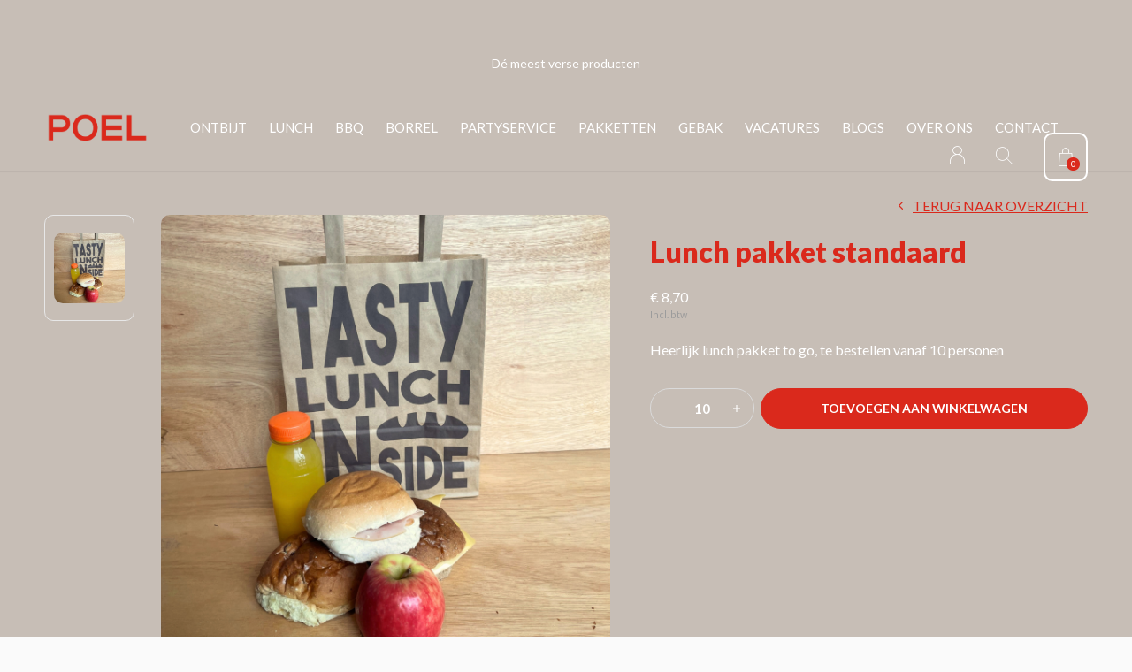

--- FILE ---
content_type: text/html;charset=utf-8
request_url: https://www.poelvers.nl/lunch-pakket-standaard.html
body_size: 6359
content:
<!doctype html>
<html lang="nl" dir="ltr" class="  h-black theme-product dark-theme  custom-header-hover black ">
	<head>
    
        
    <meta charset="utf-8"/>
<!-- [START] 'blocks/head.rain' -->
<!--

  (c) 2008-2026 Lightspeed Netherlands B.V.
  http://www.lightspeedhq.com
  Generated: 20-01-2026 @ 07:34:17

-->
<link rel="canonical" href="https://www.poelvers.nl/lunch-pakket-standaard.html"/>
<link rel="alternate" href="https://www.poelvers.nl/index.rss" type="application/rss+xml" title="Nieuwe producten"/>
<meta name="robots" content="noodp,noydir"/>
<meta property="og:url" content="https://www.poelvers.nl/lunch-pakket-standaard.html?source=facebook"/>
<meta property="og:site_name" content="Poel Vers"/>
<meta property="og:title" content="Lunch pakket standaard "/>
<meta property="og:description" content="Heerlijk lunch pakket to go, te bestellen vanaf 10 personen"/>
<meta property="og:image" content="https://cdn.webshopapp.com/shops/344707/files/440078673/lunch-pakket-standaard.jpg"/>
<!--[if lt IE 9]>
<script src="https://cdn.webshopapp.com/assets/html5shiv.js?2025-02-20"></script>
<![endif]-->
<!-- [END] 'blocks/head.rain' -->
    
		<meta charset="utf-8">
		<meta http-equiv="x-ua-compatible" content="ie=edge">
		<title>Lunch pakket standaard  - Poel Vers</title>
		<meta name="description" content="Heerlijk lunch pakket to go, te bestellen vanaf 10 personen">
		<meta name="keywords" content="Lunch, pakket, standaard">
		<meta name="theme-color" content="#ffffff">
		<meta name="MobileOptimized" content="320">
		<meta name="HandheldFriendly" content="true">
		<meta name="viewport" content="width=device-width, initial-scale=1, maximum-scale=1, viewport-fit=cover, target-densitydpi=device-dpi, shrink-to-fit=no">
		<meta name="author" content="https://www.dmws.nl">
		<link rel="preload" href="https://fonts.googleapis.com/css?family=Lato:300,400,500,600,700,800,900%7CLato:300,400,500,600,700,800,900" as="style">
		<link rel="preload" as="style" href="https://cdn.webshopapp.com/shops/344707/themes/181963/assets/screen.css?20250820140716?446">
    <link rel="preload" as="style" href="https://cdn.webshopapp.com/shops/344707/themes/181963/assets/settings.css?20250820140716">
    <link rel="preload" as="style" href="https://cdn.webshopapp.com/shops/344707/themes/181963/assets/theme-corners.css?20250820140716">		<link rel="preload" as="style" href="https://cdn.webshopapp.com/shops/344707/themes/181963/assets/custom.css?20250820140716">
		<link rel="preload" as="font" href="https://cdn.webshopapp.com/shops/344707/themes/181963/assets/icomoon.woff2?20250820140716">
		<link rel="preload" as="script" href="https://ajax.googleapis.com/ajax/libs/jquery/1.7.2/jquery.min.js">
		<link rel="preload" as="script" href="https://ajax.googleapis.com/ajax/libs/jqueryui/1.10.1/jquery-ui.min.js">
		<link rel="preload" as="script" href="https://cdn.webshopapp.com/assets/gui.js?2025-02-20">	
		<link rel="preload" as="script" href="https://cdn.webshopapp.com/shops/344707/themes/181963/assets/scripts.js?20250820140716">
		<!--link rel="preload" as="script" href="https://cdn.webshopapp.com/shops/344707/themes/181963/assets/custom.js?20250820140716?603"-->
    <link rel="preload" as="script" href="https://cdn.webshopapp.com/shops/344707/themes/181963/assets/global.js?20250820140716">
    <link rel="preload" as="script" href="https://cdn.webshopapp.com/shops/344707/themes/181963/assets/verdel.js?20250820140716">
    <link href="https://fonts.googleapis.com/css?family=Lato:300,400,500,600,700,800,900%7CLato:300,400,500,600,700,800,900" rel="stylesheet" type="text/css">
		<link rel="stylesheet" media="all" href="https://cdn.webshopapp.com/shops/344707/themes/181963/assets/screen.css?20250820140716?683">
    <link rel="stylesheet" media="all" href="https://cdn.webshopapp.com/shops/344707/themes/181963/assets/settings.css?20250820140716">
    <link rel="stylesheet" media="all" href="https://cdn.webshopapp.com/shops/344707/themes/181963/assets/theme-corners.css?20250820140716">		<link rel="stylesheet" media="all" href="https://cdn.webshopapp.com/shops/344707/themes/181963/assets/custom.css?20250820140716">
        <script src="https://cdn.webshopapp.com/assets/jquery-1-9-1.js?2025-02-20"></script>
    		<link rel="icon" type="image/x-icon" href="https://cdn.webshopapp.com/shops/344707/themes/181963/v/1868549/assets/favicon.png?20230511105951">
		<link rel="apple-touch-icon" href="https://cdn.webshopapp.com/shops/344707/themes/181963/v/1868549/assets/favicon.png?20230511105951">
		<link rel="mask-icon" href="https://cdn.webshopapp.com/shops/344707/themes/181963/v/1868549/assets/favicon.png?20230511105951" color="#383838">
		<link rel="manifest" href="https://cdn.webshopapp.com/shops/344707/themes/181963/assets/manifest.json?20250820140716">
		<link rel="preconnect" href="https://ajax.googleapis.com">
		<link rel="preconnect" href="https://cdn.webshopapp.com/">
		<link rel="preconnect" href="https://cdn.webshopapp.com/">	
		<link rel="preconnect" href="https://fonts.googleapis.com">
		<link rel="preconnect" href="https://fonts.gstatic.com" crossorigin>
		<link rel="dns-prefetch" href="https://ajax.googleapis.com">
		<link rel="dns-prefetch" href="https://cdn.webshopapp.com/">
		<link rel="dns-prefetch" href="https://cdn.webshopapp.com/">	
		<link rel="dns-prefetch" href="https://fonts.googleapis.com">
		<link rel="dns-prefetch" href="https://fonts.gstatic.com" crossorigin>
		<meta name="msapplication-config" content="https://cdn.webshopapp.com/shops/344707/themes/181963/assets/browserconfig.xml?20250820140716">
<meta property="og:title" content="Lunch pakket standaard ">
<meta property="og:type" content="website"> 
<meta property="og:description" content="Heerlijk lunch pakket to go, te bestellen vanaf 10 personen">
<meta property="og:site_name" content="Poel Vers">
<meta property="og:url" content="https://www.poelvers.nl/">
<meta property="og:image" content="https://cdn.webshopapp.com/shops/344707/themes/181963/v/2059367/assets/hero-image.jpg?20231012132322">
<meta name="twitter:title" content="Lunch pakket standaard ">
<meta name="twitter:description" content="Heerlijk lunch pakket to go, te bestellen vanaf 10 personen">
<meta name="twitter:site" content="Poel Vers">
<meta name="twitter:card" content="https://cdn.webshopapp.com/shops/344707/themes/181963/assets/logo.png?20250820140716">
<meta name="twitter:image" content="https://cdn.webshopapp.com/shops/344707/themes/181963/v/2059367/assets/hero-image.jpg?20231012132322">
<script type="application/ld+json">
  [
        {
      "@context": "http://schema.org",
      "@type": "Product", 
      "name": "Lunch pakket standaard",
      "url": "https://www.poelvers.nl/lunch-pakket-standaard.html",
            "description": "Heerlijk lunch pakket to go, te bestellen vanaf 10 personen",      "image": "https://cdn.webshopapp.com/shops/344707/files/440078673/300x250x2/lunch-pakket-standaard.jpg",                        "offers": {
        "@type": "Offer",
        "price": "8.70",        "url": "https://www.poelvers.nl/lunch-pakket-standaard.html",
        "priceValidUntil": "2027-01-20",
        "priceCurrency": "EUR"      }
          },
        {
      "@context": "http://schema.org/",
      "@type": "Organization",
      "url": "https://www.poelvers.nl/",
      "name": "Poel Vers",
      "legalName": "Poel Vers",
      "description": "Heerlijk lunch pakket to go, te bestellen vanaf 10 personen",
      "logo": "https://cdn.webshopapp.com/shops/344707/themes/181963/assets/logo.png?20250820140716",
      "image": "https://cdn.webshopapp.com/shops/344707/themes/181963/v/2059367/assets/hero-image.jpg?20231012132322",
      "contactPoint": {
        "@type": "ContactPoint",
        "contactType": "Customer service",
        "telephone": "071 331 2550"
      },
      "address": {
        "@type": "PostalAddress",
        "streetAddress": "Westeinde 13",
        "addressLocality": "Roelofarendsveen",
        "postalCode": "2371 AS",
        "addressCountry": "NL"
      }
         
    },
    { 
      "@context": "http://schema.org", 
      "@type": "WebSite", 
      "url": "https://www.poelvers.nl/", 
      "name": "Poel Vers",
      "description": "Heerlijk lunch pakket to go, te bestellen vanaf 10 personen",
      "author": [
        {
          "@type": "Organization",
          "url": "https://www.dmws.nl/",
          "name": "DMWS B.V.",
          "address": {
            "@type": "PostalAddress",
            "streetAddress": "Klokgebouw 195 (Strijp-S)",
            "addressLocality": "Eindhoven",
            "addressRegion": "NB",
            "postalCode": "5617 AB",
            "addressCountry": "NL"
          }
        }
      ]
    }
  ]
</script>        	</head>
	<div id="root" class="Lunchpakketstandaard">
    <ul class="hidden-data hidden"><li>344707</li><li>181963</li><li>ja</li><li>nl</li><li>live</li><li>info//poelvers/nl</li><li>https://www.poelvers.nl/</li></ul><div id="root"><header id="top"><p id="logo"><a href="https://www.poelvers.nl/" accesskey="h"><img src="https://cdn.webshopapp.com/shops/344707/themes/181963/v/1561197/assets/logo-dark.png?20230511105951" alt="Poel Vers" width="120" height="45" class="inv"><img src="https://cdn.webshopapp.com/shops/344707/themes/181963/v/1713599/assets/logo-light.png?20230511105951" alt="Poel Vers" width="120" height="45"></a></p><nav id="skip"><ul><li><a href="#nav" accesskey="n">Ga naar navigatie (n)</a></li><li><a href="#content" accesskey="c">Ga naar inhoud (c)</a></li><li><a href="#footer" accesskey="f">Ga naar footer (f)</a></li></ul></nav><nav id="nav" aria-label="Menu"><ul class="text-uppercase"><li class="scroll"><a href="https://www.poelvers.nl/ontbijt/">Ontbijt</a></li><li class=""><a href="https://www.poelvers.nl/lunch/">Lunch</a><ul ><li><a href="https://www.poelvers.nl/lunch/broodjes/">Broodjes</a><ul><li><a href="https://www.poelvers.nl/lunch/broodjes/luxe-broodjes/">Luxe broodjes </a></li><li><a href="https://www.poelvers.nl/lunch/broodjes/enkel-belegde-broodjes/">Enkel belegde broodjes </a></li><li><a href="https://www.poelvers.nl/lunch/broodjes/uit-de-oven/">Uit de oven </a></li></ul></li><li><a href="https://www.poelvers.nl/lunch/lunchpakket/">Lunchpakket</a></li><li><a href="https://www.poelvers.nl/lunch/fruit/">Fruit</a></li><li><a href="https://www.poelvers.nl/lunch/salades/">Salades</a></li><li><a href="https://www.poelvers.nl/lunch/drinken/">Drinken </a></li></ul></li><li class=""><a href="https://www.poelvers.nl/bbq/">BBQ</a><ul ><li><a href="https://www.poelvers.nl/bbq/bbq-pakketten/">BBQ pakketten</a></li><li><a href="https://www.poelvers.nl/bbq/stel-zelf-samen/">Stel zelf samen</a></li></ul></li><li class=""><a href="https://www.poelvers.nl/borrel/">Borrel</a><ul ><li><a href="https://www.poelvers.nl/borrel/borrelarangementen/">Borrelarangementen</a></li><li><a href="https://www.poelvers.nl/borrel/hapjes/">Hapjes</a></li><li><a href="https://www.poelvers.nl/borrel/proeverijen/">Proeverijen</a></li></ul></li><li class=""><a href="https://www.poelvers.nl/partyservice/">Partyservice</a><ul ><li><a href="https://www.poelvers.nl/partyservice/catering/">Catering</a><ul><li><a href="https://www.poelvers.nl/partyservice/catering/hapjes/">Hapjes</a></li><li><a href="https://www.poelvers.nl/partyservice/catering/eten/">Eten</a></li><li><a href="https://www.poelvers.nl/partyservice/catering/drinken/">Drinken </a></li></ul></li><li><a href="https://www.poelvers.nl/partyservice/partyverhuur/">Partyverhuur</a><ul><li><a href="https://www.poelvers.nl/partyservice/partyverhuur/meubilair/">Meubilair</a></li><li><a href="https://www.poelvers.nl/partyservice/partyverhuur/tent/">Tent</a></li><li><a href="https://www.poelvers.nl/partyservice/partyverhuur/bar/">Bar</a></li><li><a href="https://www.poelvers.nl/partyservice/partyverhuur/keukenapparatuur/">Keukenapparatuur</a></li><li><a href="https://www.poelvers.nl/partyservice/partyverhuur/bestek-servies-glaswerk/">Bestek, servies &amp; glaswerk</a></li></ul></li><li><a href="https://www.poelvers.nl/partyservice/party-pannen/">Party pannen </a></li></ul></li><li class="scroll"><a href="https://www.poelvers.nl/pakketten/">Pakketten </a></li><li class="scroll"><a href="https://www.poelvers.nl/gebak/">Gebak</a></li><li><a href="https://www.poelvers.nl/blogs/vacatures/" title="Vacatures">Vacatures</a><ul><li><a href="https://www.poelvers.nl/blogs/vacatures/zelfstandige-afwas-topper-20-uur-per-week/">Zelfstandige Afwas Topper (± 20 uur per week)</a></li><li><a href="https://www.poelvers.nl/blogs/vacatures/word-winkelmedewerker-bij-poel/">Word Winkelmedewerker bij Poel</a></li><li><a href="https://www.poelvers.nl/blogs/vacatures/winkelmedewerker-bijbaan/">Winkelmedewerker bijbaan</a></li><li><a href="https://www.poelvers.nl/blogs/vacatures/chauffeur-winkelwagen/">Chauffeur winkelwagen</a></li><li><a href="https://www.poelvers.nl/blogs/vacatures/bezorger-zaterdag/">Bezorger Zaterdag </a></li></ul></li><li><a href="https://www.poelvers.nl/blogs/blogs/" title="Blogs">Blogs</a><ul><li><a href="https://www.poelvers.nl/blogs/blogs/vier-de-feestdagen-zonder-stress-onze-kerstbestell/">Vier de Feestdagen Zonder Stress. Onze Kerstbestellijst Staat Klaar!</a></li><li><a href="https://www.poelvers.nl/blogs/blogs/een-compleet-nieuwe-uitstraling-voor-poel/">Een compleet nieuwe uitstraling voor Poel! </a></li><li><a href="https://www.poelvers.nl/blogs/blogs/nieuw-in-het-assortiment-slagyoghurt/">Nieuw in het assortiment: slagyoghurt!</a></li><li><a href="https://www.poelvers.nl/blogs/blogs/hamburgersaus-recept/">Hamburgersaus recept</a></li><li><a href="https://www.poelvers.nl/blogs/blogs/verse-maaltijdsalades/">Verse maaltijdsalades</a></li></ul></li><li><a href="https://www.poelvers.nl/over-ons/" title="Over ons">Over ons</a></li><li><a href="https://www.poelvers.nl/contact/" title="Contact">Contact</a></li></ul><ul><li><a accesskey="6" href="https://www.poelvers.nl/account/"><i class="icon-user"></i><span class="hidden"> Log in</span></a><em>(5)</em><li><a accesskey="7" href="./"><i class="icon-zoom"></i><span class="hidden">Zoeken</span></a><em>(6)</em></li><li class="cart"><a accesskey="8" href="https://www.poelvers.nl/cart/"><i class="icon-cart"></i><span class="hidden">Winkelwagen</span><span>0</span></a><em>(7)</em></li><li class="lang"><a class="nl" accesskey="9" href="./"><img src="https://cdn.webshopapp.com/shops/344707/themes/181963/assets/flag-nl.svg?20250820140716" alt="Nederlands" width="18" height="12"><span class="hidden">Taal</span></a><em>(9)</em></li></ul></nav><form action="https://www.poelvers.nl/search/" method="get" id="formSearch"><p><label for="q">Zoeken</label><input type="search" id="q" name="q" value="" autocomplete="off" required><button type="submit">Zoeken</button></p></form><div class="subheader"><div class="owlSlider"><div class="item">Dé meest verse producten</div><div class="item">Alles voor jouw feest</div><div class="item">De rijdende winkelwagen</div><div class="item">Geniet van onze dagspecials</div></div></div></header><main id="content" class="dark p-enabled product "><article class="module-box"><nav class="nav-switch"><ul><li><a href="https://www.poelvers.nl/">Terug</a></li></ul></nav><div class="module-product"><ul class="list-product"><li><a href="https://cdn.webshopapp.com/shops/344707/files/440078673/image.jpg"><img src="https://cdn.webshopapp.com/shops/344707/files/440078673/image.jpg" alt="Lunch pakket standaard-1" width="515" height="515"></a></li></ul><div><header><h1>
                    Lunch pakket standaard        </h1><p><a href="https://www.poelvers.nl/">Terug naar overzicht</a></p></header><div><div class="double"><p class="price"> € 8,70  <span class="small-extra">Incl. btw</span></p></div><p>Heerlijk lunch pakket to go, te bestellen vanaf 10 personen</p></div><form action="https://www.poelvers.nl/cart/add/283214624/" id="product_configure_form" method="post" class="form-product" data-url="https://www.poelvers.nl/cart/add/283214624/"><input type="hidden" name="bundle_id" id="product_configure_bundle_id" value=""><p class="submit aside"><span class="input-number"><label for="product-q" class="hidden">Aantal</label><input type="number" id="product-q" name="quantity" value="10" min="10" max="" required></span><button type="submit">Toevoegen aan winkelwagen</button></p></form></div></div><div class="accordion-b" id="section-content"><h2>Productomschrijving</h2><div><p>Lunch pakket standaard: <br />- Zacht wit bolletje ham <br />- Zacht bruin bolletje kaas <br />- Krentenbol met boter <br />- Sinaasappelsap 250 ml <br />- Appel of banaan </p></div></div><div class="product-container"><header class="m40 text-center heading-a"><h2>Recent bekeken</h2></header><ul class="list-collection mobile-scroll"><li class="product-snippet" data-image-size="410x610x" data-url="https://www.poelvers.nl/lunch-pakket-standaard.html?format=json"><figure><img src="https://cdn.webshopapp.com/shops/344707/files/440078673/410x610x1/lunch-pakket-standaard.jpg" srcset="https://cdn.webshopapp.com/shops/344707/files/440078673/205x305x1/lunch-pakket-standaard.jpg, https://cdn.webshopapp.com/shops/344707/files/440078673/410x610x1/lunch-pakket-standaard.jpg 2x" alt="Lunch pakket standaard" width="205" height="305"><span class="ul single"><a href="https://www.poelvers.nl/cart/add/283214624/"><i class="icon-cart"></i><span>Toevoegen aan winkelwagen</span></a></span></figure><h3 class="title"><a href="https://www.poelvers.nl/lunch-pakket-standaard.html"><span>
        Lunch pakket standaard
      </span></a></h3><p> € 8,70  <span class="small-extra">Incl. btw</span></p></li></ul></div></article><article class="module-gallery"><header><h2><span class="small">follow us</span> Check out our Instagram</h2><p><a href="https://www.instagram.com/poel_vers/" rel="external">Volg ons</a></p></header><div id="dmws_f-instagram"></div><ul class="list-gallery" id="instafeed"></ul></article><form id="formNewsletter" action="https://www.poelvers.nl/account/newsletter/" method="post" class="form-newsletter"><input type="hidden" name="key" value="d840ba6a87432cb12c4fab80f16e5bdb" /><h2>Meld je aan voor onze nieuwsbrief</h2><p>Ontvang de nieuwste aanbiedingen en promoties</p><p><label for="formNewsletterEmail">E-mailadres</label><input type="email" id="formNewsletterEmail" name="email" required><button type="submit">Abonneer</button></p></form></main><article class="popup-a has-slider" data-title="slider"><ul class="list-slider"></ul></article><footer id="footer" class="dark-footer"><nav><div><h3>Poel Vers</h3><p>Van dagelijkse boodschap tot compleet verzorgd feest. De rijdende winkelwagen bij u in de straat, in de tuin tijdens een verjaardag of barbecue, op het werk tijdens de lunch of op het Westeinde.</p><p></p></div><div><h3>Informatie</h3><ul><li><a href="https://www.poelvers.nl/service/algemene-voorwaarden/">Algemene voorwaarden</a></li><li><a href="https://www.poelvers.nl/service/betaalmethoden/">Betaalmethoden</a></li><li><a href="https://www.poelvers.nl/service/contact/">Contact</a></li><li><a href="https://www.poelvers.nl/service/disclaimer/">Disclaimer</a></li><li><a href="https://www.poelvers.nl/service/leveringsvoorwaarden/">Leveringsvoorwaarden</a></li><li><a href="https://www.poelvers.nl/service/privacybeleid/">Privacybeleid</a></li></ul></div><div><h3>Openingstijden</h3><p>
				Maandag: 6.45 tot 18.00 uur<br>
        Dinsdag: 6.45 tot 18.00 uur<br>
        Woensdag: 6.45 tot 18.00 uur<br>
        Donderdag: 6.45 tot 18.00 uur<br>
        Vrijdag: 6.45 tot 20.00 uur<br>
        Zaterdag: 6.45 tot 16.00 uur
      </p></div><div><h3>Contact</h3><ul class="list-contact"><li><a href="tel:>071 331 2550">071 331 2550</a> Bereikbaar vanaf 06.45 uur</li><li><span><a href="./" class="email"><span class="__cf_email__" data-cfemail="a9c0c7cfc6e9d9c6ccc5dfccdbda87c7c5">[email&#160;protected]</span></a></span> Stel jouw vraag ook via de e-mail</li></ul></div></nav><ul class="list-social"><li><a rel="external" href="https://www.facebook.com/PoelVers/"><i class="icon-facebook"></i><span>Facebook</span></a></li><li><a rel="external" href="https://www.instagram.com/poel_vers/"><i class="icon-instagram"></i><span>Instagram</span></a></li></ul><ul class="list-payments dmws-payments"><li><img src="https://cdn.webshopapp.com/shops/344707/themes/181963/assets/preload.gif?20250820140716" data-src="https://cdn.webshopapp.com/shops/344707/themes/181963/assets/z-ideal.png?20250820140716" alt="ideal" width="45" height="21"></li><li><img src="https://cdn.webshopapp.com/shops/344707/themes/181963/assets/preload.gif?20250820140716" data-src="https://cdn.webshopapp.com/shops/344707/themes/181963/assets/z-invoice.png?20250820140716" alt="invoice" width="45" height="21"></li><li><img src="https://cdn.webshopapp.com/shops/344707/themes/181963/assets/preload.gif?20250820140716" data-src="https://cdn.webshopapp.com/shops/344707/themes/181963/assets/z-cash.png?20250820140716" alt="cash" width="45" height="21"></li><li><img src="https://cdn.webshopapp.com/shops/344707/themes/181963/assets/preload.gif?20250820140716" data-src="https://cdn.webshopapp.com/shops/344707/themes/181963/assets/z-pin.png?20250820140716" alt="pin" width="45" height="21"></li></ul><p><img src="https://cdn.webshopapp.com/shops/344707/themes/181963/assets/preload.gif?20250820140716" data-src="https://cdn.webshopapp.com/shops/344707/themes/181963/v/1713599/assets/logo-light.png?20230511105951" alt="Poel Vers" width="120" height="45"><span class="dmws-copyright">© Copyright <span class="date">2019</span> - Theme RePos - Theme By <a href="https://dmws.nl/themes/" target="_blank" rel="noopener">DMWS</a> x <a href="https://plus.dmws.nl/" title="Upgrade your theme with Plus+ for Lightspeed" target="_blank" rel="noopener">Plus+</a>  - <a href="https://www.poelvers.nl/rss/">RSS-feed</a></span></p></footer><script data-cfasync="false" src="/cdn-cgi/scripts/5c5dd728/cloudflare-static/email-decode.min.js"></script><script>
       var instaUser = false;
  var showWishlist = '';
  var accountName = '';
	var basicUrl = 'https://www.poelvers.nl/';
  var checkoutLink = 'https://www.poelvers.nl/checkout/';
  var exclVat = 'Excl. btw';
  var asyncUrl = 'https://cdn.webshopapp.com/shops/344707/themes/181963/assets/async.js?20250820140716';
  var TRANSLATIONS = {
  	"viewProuct": 'Bekijk product',
    "of": 'of',
    "articlesSeen": 'products seen',
    "favorites": 'Favoriten',
    "shippingCosts": 'Verzendkosten',
    "inCart": 'In winkelwagen',
    "excl": 'Excl',
    "seenProducts": '%1 van de %2 producten'
  };
  var SHOP_SETTINGS = {
    "SHOW_PRODUCT_BRAND": 1,
    "B2B": '',
    "LEGAL": 'normal',
    // "showSecondImage": ( "1" === "1" ) ? 0: 1,
    "showSecondImage": 1,
    "imageFill": 1 ? "1": "2",
    "CURRENCY": {
    	"SHOW": 1,
      "CHAR": '€'
    }
  }
	var template = 'pages/product.rain';
  var view = 'Bekijken';
	var validFor = 'Geldig voor';
	var noRewards = 'Geen beloningen beschikbaar voor deze order.';
  var dev = false;
  var LeverTijdT = 'Levertijd';
  var selectTijdT = 'Selecteer een tijd';   
  
  var disabledDates = [];
      disabledDates.push(new Date('01-01-2027'));
      disabledDates.push(new Date('04-06-2026'));
      disabledDates.push(new Date('05-14-2026'));
      disabledDates.push(new Date('05-25-2026'));
      disabledDates.push(new Date('12-25-2026'));
      disabledDates.push(new Date('12-26-2026'));
      disabledDates.push(new Date('01-01-2026'));
     

// 
	window.LS_theme = {
    "name":"RePOS",
    "developer":"DMWS",
    "docs":"https://supportdmws.zendesk.com/hc/nl/sections/360004945820-Theme-Repos",
  }
</script><style>
    .ui-slider-a label:before { content: "€"; }
</style></div><script src="https://ajax.googleapis.com/ajax/libs/jquery/1.7.2/jquery.min.js"></script><script>window.jQuery || document.write('<script src="https://cdn.webshopapp.com/shops/344707/themes/181963/assets/jquery.js?20250820140716"><\/script>');</script><script src="https://ajax.googleapis.com/ajax/libs/jqueryui/1.10.1/jquery-ui.min.js"></script><script>window.jQuery.ui || document.write('<script src="https://cdn.webshopapp.com/shops/344707/themes/181963/assets/jquery-ui.js?20250820140716"><\/script>')</script><script>let $ = jQuery</script><script src="https://cdn.webshopapp.com/shops/344707/themes/181963/assets/instafeed-min.js?20250820140716"></script><script src="https://cdn.webshopapp.com/assets/gui.js?2025-02-20"></script><script src="https://cdn.webshopapp.com/shops/344707/themes/181963/assets/scripts.js?20250820140716"></script><script src="https://cdn.webshopapp.com/shops/344707/themes/181963/assets/global.js?20250820140716"></script><script src="https://cdn.webshopapp.com/shops/344707/themes/181963/assets/custom.js?20250820140716?152"></script><!-- [START] 'blocks/body.rain' --><script>
(function () {
  var s = document.createElement('script');
  s.type = 'text/javascript';
  s.async = true;
  s.src = 'https://www.poelvers.nl/services/stats/pageview.js?product=143459613&hash=b181';
  ( document.getElementsByTagName('head')[0] || document.getElementsByTagName('body')[0] ).appendChild(s);
})();
</script><!-- Global site tag (gtag.js) - Google Analytics --><script async src="https://www.googletagmanager.com/gtag/js?id=G-LQRGVMS6EM"></script><script>
    window.dataLayer = window.dataLayer || [];
    function gtag(){dataLayer.push(arguments);}

        gtag('consent', 'default', {"ad_storage":"denied","ad_user_data":"denied","ad_personalization":"denied","analytics_storage":"denied","region":["AT","BE","BG","CH","GB","HR","CY","CZ","DK","EE","FI","FR","DE","EL","HU","IE","IT","LV","LT","LU","MT","NL","PL","PT","RO","SK","SI","ES","SE","IS","LI","NO","CA-QC"]});
    
    gtag('js', new Date());
    gtag('config', 'G-LQRGVMS6EM', {
        'currency': 'EUR',
                'country': 'NL'
    });

        gtag('event', 'view_item', {"items":[{"item_id":283214624,"item_name":"Lunch pakket standaard","currency":"EUR","item_brand":"","item_variant":"Standaard","price":8.7,"quantity":10,"item_category":"Lunchpakket","item_category2":"Lunch"}],"currency":"EUR","value":8.7});
    </script><!-- [END] 'blocks/body.rain' -->	</body>
</html>

--- FILE ---
content_type: text/css; charset=UTF-8
request_url: https://cdn.webshopapp.com/shops/344707/themes/181963/assets/custom.css?20250820140716
body_size: 1127
content:
/* 20231109103430 - v2 */
.gui,
.gui-block-linklist li a {
  color: #666666;
}

.gui-page-title,
.gui a.gui-bold,
.gui-block-subtitle,
.gui-table thead tr th,
.gui ul.gui-products li .gui-products-title a,
.gui-form label,
.gui-block-title.gui-dark strong,
.gui-block-title.gui-dark strong a,
.gui-content-subtitle {
  color: #000000;
}

.gui-block-inner strong {
  color: #848484;
}

.gui a {
  color: #da291c;
}

.gui-input.gui-focus,
.gui-text.gui-focus,
.gui-select.gui-focus {
  border-color: #da291c;
  box-shadow: 0 0 2px #da291c;
}

.gui-select.gui-focus .gui-handle {
  border-color: #da291c;
}

.gui-block,
.gui-block-title,
.gui-buttons.gui-border,
.gui-block-inner,
.gui-image {
  border-color: #8d8d8d;
}

.gui-block-title {
  color: #333333;
  background-color: #ffffff;
}

.gui-content-title {
  color: #333333;
}

.gui-form .gui-field .gui-description span {
  color: #666666;
}

.gui-block-inner {
  background-color: #f4f4f4;
}

.gui-block-option {
  border-color: #ededed;
  background-color: #f9f9f9;
}

.gui-block-option-block {
  border-color: #ededed;
}

.gui-block-title strong {
  color: #333333;
}

.gui-line,
.gui-cart-sum .gui-line {
  background-color: #cbcbcb;
}

.gui ul.gui-products li {
  border-color: #dcdcdc;
}

.gui-block-subcontent,
.gui-content-subtitle {
  border-color: #dcdcdc;
}

.gui-faq,
.gui-login,
.gui-password,
.gui-register,
.gui-review,
.gui-sitemap,
.gui-block-linklist li,
.gui-table {
  border-color: #dcdcdc;
}

.gui-block-content .gui-table {
  border-color: #ededed;
}

.gui-table thead tr th {
  border-color: #cbcbcb;
  background-color: #f9f9f9;
}

.gui-table tbody tr td {
  border-color: #ededed;
}

.gui a.gui-button-large,
.gui a.gui-button-small {
  border-color: #8d8d8d;
  color: #000000;
  background-color: #ffffff;
}

.gui a.gui-button-large.gui-button-action,
.gui a.gui-button-small.gui-button-action {
  border-color: #8d8d8d;
  color: #000000;
  background-color: #ffffff;
}

.gui a.gui-button-large:active,
.gui a.gui-button-small:active {
  background-color: #cccccc;
  border-color: #707070;
}

.gui a.gui-button-large.gui-button-action:active,
.gui a.gui-button-small.gui-button-action:active {
  background-color: #cccccc;
  border-color: #707070;
}

.gui-input,
.gui-text,
.gui-select,
.gui-number {
  border-color: #8d8d8d;
  background-color: #ffffff;
}

.gui-select .gui-handle,
.gui-number .gui-handle {
  border-color: #8d8d8d;
}

.gui-number .gui-handle a {
  background-color: #ffffff;
}

.gui-input input,
.gui-number input,
.gui-text textarea,
.gui-select .gui-value {
  color: #000000;
}

.gui-progressbar {
  background-color: #da291c;
}

/* custom */
#content p {
  font-size: 16px !Important;
}

.dark-theme h1 {
  color: #da291c !important;
}


.PoelVers .Vacatures {
  display: none;
}

.Vacatures .link-btn span {
 text-indent: -9999px;
  line-height: 0; /* Collapse the original line */
  display: inline-block;
}
.Vacatures .link-btn span:after {
	content: "Bekijk meer vacatures";
  text-indent: 0;
  display: block;
  line-height: initial; /* New content takes up original line height */
}
.module-product p {color:#fff;}


/*  WESSEL */

.form-product select, 
input[type="number"] {font-weight: bold;}
#gui-form-billing_address-region > option {background-color: #fff!important; color: #333!important;}
.dark-theme .gui-checkout option,
.gui-checkout input, .gui-checkout input[type="text"], .gui-checkout select option  {background-color: #fff!important; color: #000!important;}

#nav li.cart.has-icon {border: 2px solid #fff; border-radius: 10px; padding: 10px 15px; margin-top: -10px;}
#nav > ul:nth-child(2) > li.cart.has-icon > a > span:nth-child(3) {background-color: rgb(218, 41, 28); color: #fff;}

.list-notifications {background-color: #fff;}
.list-notifications li {background-color: #fff!important;}
.list-notifications p {background-color: #fff;}
.list-notifications .overlay-d {background-color: #fff;}
.list-notifications ul li a {color: #333!important; font-weight:bold;}
.overlay-d.go-to-cart  {border:none!important;}

.gui-form table {background-color: #B2ABA4;}

#gui-form .gui-inactive {opacity: 1;}

.gui-checkout-one-step  {background-color: #B2ABA4; padding: 20px; }
.gui-checkout input,
.gui-checkout input[type="text"],
.gui-checkout select {background-color: #fff!important; color: #333!important;}

.gui-progressbar li a {color: #fff!important; font-weight: bold!important;}
.gui-progressbar li.gui-active a  {text-decoration:underline; color: #fff!important; font-weight: bold!important;}
.gui-checkout .gui-progressbar ul li.gui-done a {color: #fff!important; font-weight: bold!important;}
.gui-payment-method-form select option {color: #333;}


.gui-login {background-color: #B2ABA4; padding: 20px; }
.gui-login input,
.gui-login input[type="text"],
.gui-login select {background-color: #fff!important; color: #333!important;}

.gui-login a.gui-button-small {background-color: transparent; border-radius: 100px!important;}


.gui-register {background-color: #B2ABA4; padding: 20px; }
.gui-register input,
.gui-register input[type="text"],
.gui-register select {background-color: #fff!important; color: #333!important;}

.module-box footer.double {display:none;}
.module-contact p:nth-child(3) > a {text-transform: lowercase; display:block; margin-left: 0px!important; padding-left: 0px;}
.module-contact p:nth-child(3) > a:first-letter {text-transform: uppercase;}


--- FILE ---
content_type: application/javascript
request_url: https://cdn.webshopapp.com/shops/344707/themes/181963/assets/global.js?20250820140716
body_size: 781
content:
$('.section-products').delay(2000).each(function(index){
  var prdUrl = $(this).data('url').replace('.html', '.ajax').replace( 'http://', 'https://' );  
  var cur = $(this);
  $.get(prdUrl, function(product){    
    var addToCartUrl = basicUrl+'cart/add/'+product.vid+'/';
    var wishlistUrl = basicUrl+'account/wishlistAdd/'+product.id;
    var prdUrl = product.url;
    var image_fill = SHOP_SETTINGS.imageFill;
    var imgStandard = product.images[0].replace('50x50x2', '180x275x'+ image_fill); 
    var imgStandardRet = product.images[0].replace('50x50x2', '360x550x'+ image_fill); 
    var imgLarge = product.images[0].replace('50x50x2', '250x410x'+ image_fill); 
    var imgLargeRet = product.images[0].replace('50x50x2', '500x820x'+ image_fill);
    var imgSlider = product.images[0].replace('50x50x2', '160x270x'+ image_fill);
    var imgSliderRet = product.images[0].replace('50x50x2', '320x540x'+ image_fill);
    var brandTitle = product.brand.title;
    var title = product.title;
    var description = product.description;
    // var prdPrice = product.price.price;
    // var prdPriceFixed = prdPrice.toFixed(2).replace('.', ',').toString().replace(/\B(?=(\d{3})+(?!\d))/g, ".");
    var currency = SHOP_SETTINGS.CURRENCY.SHOW ? SHOP_SETTINGS.CURRENCY.CHAR + " " : "";
    var prdPrice = product.price.price_money_without_currency;
    var prdPriceFixed = currency + prdPrice;
    if(product.price.price_old){
      // var prdPriceOld = product.price.price_old;
      // var prdPriceOldFixed = prdPriceOld.toFixed(2).replace('.', ',').toString().replace(/\B(?=(\d{3})+(?!\d))/g, ".");
      var prdPriceOld = product.price.price_old_money_without_currency;
      var prdPriceOldFixed = currency + prdPriceOld;
    }
    cur.find('figure').append('<a tabindex="-1" href="' + prdUrl + '"></a>');
    cur.find('figure > span.ul > a.section-product-add').attr("href", addToCartUrl);
    cur.find('figure > span.ul > a:not(.section-product-add)').attr("href", wishlistUrl);
    cur.find('h3 > a').attr("href", prdUrl);
    cur.find('img.standard').attr("src", imgStandard).attr("srcset", imgStandard+', '+imgStandardRet +" 2x");
    cur.find('img.large').attr("src", imgLarge).attr("srcset", imgLarge+', '+imgLargeRet +" 2x");
    cur.find('img.slider').attr("src", imgSlider).attr("srcset", imgSlider+', '+imgSliderRet +" 2x");
    cur.find('img').attr("alt", title);
    if(SHOP_SETTINGS.SHOW_PRODUCT_BRAND){ cur.find('h3 > a > span.small').html(brandTitle); }
    cur.find('h3 > a > span:not(.small) > span').html(title);    
    if(product.price.price_old){
      // cur.find('p').html('<span>'+prdPriceOldFixed+'</span>'+prdPriceFixed);
      cur.find('p[data-b2b="false"][data-legal="false"]').html('<span>'+prdPriceOldFixed+'</span>'+prdPriceFixed);
      cur.find('p[data-b2b="true"][data-legal="true"]').html('<span>'+prdPriceOldFixed+'</span>'+prdPriceFixed+' *<span class="small-extra">'+exclVat+'</span>');
      cur.find('p[data-b2b="false"][data-legal="true"]').html('<span>'+prdPriceOldFixed+'</span>'+prdPriceFixed+' *');
      cur.find('p[data-b2b="true"][data-legal="false"]').html('<span>'+prdPriceOldFixed+'</span>'+prdPriceFixed+'<span class="small-extra">'+exclVat+'</span>');
    } else {
      cur.find('p[data-b2b="false"][data-legal="false"]').html(prdPriceFixed);
      cur.find('p[data-b2b="true"][data-legal="true"]').html(prdPriceFixed+' *<span class="small-extra">'+exclVat+'</span>');
      cur.find('p[data-b2b="false"][data-legal="true"]').html(prdPriceFixed+' *');
      cur.find('p[data-b2b="true"][data-legal="false"]').html(prdPriceFixed+'<span class="small-extra">'+exclVat+'</span>');
    }    
    // if(cur.find('p').data('legal-mode') === 'true') {
    //   if(product.price.price_old){
    //   	cur.find('p').html('<span>'+prdPriceOldFixed+'</span>* '+prdPriceFixed+' <span class="small-extra">Excl. VAT</span>');
    //   } else {
    //     cur.find('p').html('<span>'+prdPriceFixed+'</span> <span class="small-extra">Excl. VAT</span>');
    //   } 
    // }
    // if(cur.find('p').data('b2b') === 'true') {
    // 	cur.find('p').append('<span class="small-extra">Excl. VAT</span>');
    // }
  });
  // $(this).closest('li').find('figure').append('<a href="' + $(this).attr('href') + '"></a>');
  
});

$(document).ready(function (){

  
  
});

--- FILE ---
content_type: text/javascript;charset=utf-8
request_url: https://www.poelvers.nl/services/stats/pageview.js?product=143459613&hash=b181
body_size: -413
content:
// SEOshop 20-01-2026 07:34:19

--- FILE ---
content_type: application/javascript
request_url: https://cdn.webshopapp.com/shops/344707/themes/181963/assets/verdel.js?20250820140716
body_size: -46
content:
datePicker.addEventListener('change', function (e) {
    const inputDate = new Date(this.value);
    const disabledDates = [new Date(2024, 6, 6)]; // Add more dates as needed

    if (disabledDates.some(d => d.toISOString() === inputDate.toISOString())) {
        alert("This date is disabled. Please select a different date.");
        this.value = ''; // Clear the input field
    }
});
